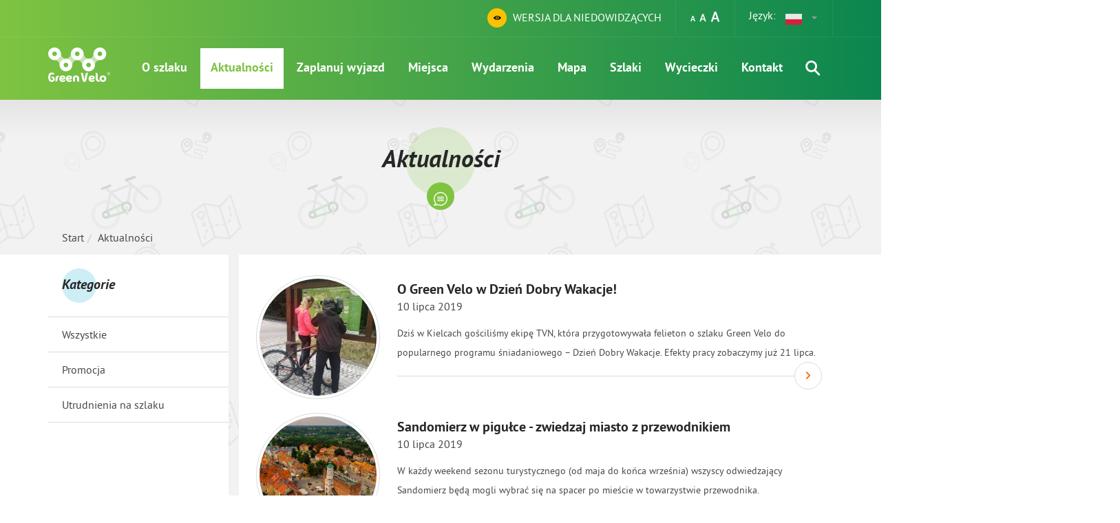

--- FILE ---
content_type: text/html; charset=UTF-8
request_url: https://greenvelo.pl/aktualnosci?Article_page=91
body_size: 18637
content:

<!DOCTYPE html>
<html lang="pl">
<head>
    <meta charset="utf-8">
    <meta http-equiv="X-UA-Compatible" content="IE=edge">
    <meta name="viewport" content="width=device-width, initial-scale=1">
    <meta name="description" content="">
    <meta name="author" content="">

	        <meta property="og:title" content="Aktualności - Szlak Green Velo"/>
	        <meta property="og:description" content="Mobilny przewodnik skierowany do mieszkańców jak i turystów odwiedzających nasze miasto"/>
	        <meta property="og:url" content="https://greenvelo.pl/aktualnosci?Article_page=91"/>
	        <meta property="og:locale" content="pl_PL"/>
	
                    <script src="/js/jquery.js"></script>
            <base href="/"/>
    <link rel="stylesheet" type="text/css" href="/assets/9bb27cfb/listview/styles.css" />
<link rel="stylesheet" type="text/css" href="/css/main.min.css" />
<script type="text/javascript" src="/assets/3db36db9/jquery.ba-bbq.min.js"></script>
<script type="text/javascript" src="/js/bootstrap.min.js"></script>
<title>Aktualności - Szlak Green Velo</title>

    <script async src="https://www.googletagmanager.com/gtag/js?id=G-W7MH3FLMKY"></script>
    <script>
        window.dataLayer = window.dataLayer || [];
        function gtag(){dataLayer.push(arguments);}
        gtag('js', new Date());
        gtag('config', 'G-W7MH3FLMKY');
    </script>
</head>
<body class="pattern-light-bg">
<header>
    <div class="settings-bar">
        <div class="container">
            <div class="settings-block lang-switch-block">
                Język:                <select class="selectpicker lang-switch">
	            										<option data-content="<img src='images/lang/pl.png'>"
                            selected value=""                    > PL</option>
	            										<option data-content="<img src='images/lang/en.png'>"
                            value="/en/news"                    > EN</option>
	            										<option data-content="<img src='images/lang/de.png'>"
                            value="/de/aktuelle-nachrichten"                    > DE</option>
	            										<option data-content="<img src='images/lang/ru.png'>"
                            value="/ru/56"                    > RU</option>
	                            </select>
            </div>
            <div class="settings-block font-size">
                <a class="regular"><i class="icon-font-size"></i></a>
                <a class="medium"><i class="icon-font-size"></i></a>
                <a class="big"><i class="icon-font-size"></i></a>
            </div>
            <div class="settings-block contrast">
                <a class="contrast-v-btn"><i class="contrast-icon icon-eye"></i> <span>WERSJA DLA NIEDOWIDZĄCYCH</span></a>
            </div>
        </div>
    </div>
    <div class="top-bar">
        <div class="container">
            <a href="" class="brand"><h1>Green Velo</h1></a>
            <div class="hamburger-container">
                <div id="hamburger">
                    <span></span>
                    <span></span>
                    <span></span>
                    <span></span>
                </div>
            </div>
            <div class="search-container">
                <a class="search-icon"><i class="icon-search"></i></a>
                <div class="search-box">
                    <div class="circle-heading small green-light">
                        <span class="h2">Czego szukasz</span>
                    </div>
                    <form class="form-inline" action="/site/search" method="get">
                        <div class="form-group">
                            <input class="form-control" type="text" name="q" value=""
                                   placeholder="Znajdź szlaki, miejsca, wydarzenia, artykuły...">
                        </div>
                        <button type="submit" class="btn circle-btn"><i class="icon-arrow-right"></i></button>
                    </form>
                </div>
            </div>
            <nav class="main-nav">
	            <ul id="yw3">
<li class="has-submenu"><a href="/o-szlaku">O szlaku </a><div class="submenu"><div class="row"><div class="submenu-list">
<ul>
<li><a href="/informacje-ogolne">Informacje ogólne</a></li>
<li><a href="/64">Geneza pomysłu</a></li>
<li><a href="/69">Źródła finansowania</a></li>
<li><a href="/aplikacja-mobilna">Aplikacja mobilna Green Velo</a></li>
<li><a href="/66">Zagospodarowanie szlaku</a></li>
<li><a href="/71">Promocja szlaku</a></li>
<li><a href="/70">Przebieg szlaku</a></li>
<li><a href="/72">Walory przyrodnicze</a></li>
<li><a href="/multimedia">Multimedia</a></li>
<li><a href="/67">Oznakowanie szlaku</a></li>
<li><a href="/73">Walory kulturowe</a></li>
<li><a href="/74">Walory kulinarne</a></li>
<li><a href="/75">Rowerowe Królestwa</a></li>
<li><a href="/78">Miejsca Przyjazne Rowerzystom</a></li>
<li><a href="/atrakcje">Atrakcje turystyczne </a></li>
<li><a href="/92">Noclegi na Green Velo</a></li>
</ul>
</div></div></div></li>
<li class="active"><a href="/aktualnosci">Aktualności</a></li>
<li><a href="/zaplanuj-wyjazd">Zaplanuj wyjazd</a></li>
<li><a href="/miejsca">Miejsca</a></li>
<li><a href="/wydarzenia">Wydarzenia</a></li>
<li><a href="/mapa">Mapa</a></li>
<li><a href="/szlaki">Szlaki</a></li>
<li><a href="/wycieczki">Wycieczki</a></li>
<li class="has-submenu"><a href="/82">Kontakt</a><div class="submenu"><div class="row"><div class="submenu-list">
<ul>
<li><a href="/83">Redakcja portalu</a></li>
<li><a href="/84">Informacja Turystyczna</a></li>
<li><a href="/86">Zgłoś błąd, utrudnienie na szlaku</a></li>
<li><a href="/patronat">Uzyskaj patronat Green Velo</a></li>
<li><a href="/system-rekomendacji-mpr">System rekomendacji MPR </a></li>
</ul>
</div></div></div></li>
</ul>            </nav>
        </div>
    </div>
</header>

<div class="mask"></div>
	

    
<section class="page-heading">
	<div class="container">
		
					<div class="circle-heading green-light">
				<h2>Aktualności</h2>
									<div class="heading-icon"><img src="/media/menu/56/xs.png" /></div>
							</div>
				
					<ol class="breadcrumb">
<li><a href="/">Start</a></li><li><a href="/aktualnosci">Aktualności</a></li></ol>			</div>
</section>

    <div class="container">
        <div class="row">
            <div class="main-content">
				
				<aside class="sidebar">
	
		
					<div class="circle-heading blue-light small">
				<h2>Kategorie</h2>
			</div>
			
		<ul class="links-list" id="yw2">
<li><a href="/aktualnosci"> Wszystkie</a></li>
<li><a href="/artykuly/14,promocja"> Promocja</a></li>
<li><a href="/artykuly/29,utrudnienia-na-szlaku"> Utrudnienia na szlaku</a></li>
</ul>	
	
	
		
</aside>				
                <main class="main-content">
	                
<div class="news-list list-view" id="yw0">
<div class="items">

<a href="/artykul/290/o-green-velo-w-dzien-dobry-wakacje" class="news-box">
    <div class="circle-thumb" style="background-image: url('/media/photos/12229/m.jpg')"></div>
    <div class="news-content">
        <h3>O Green Velo w Dzień Dobry Wakacje!</h3>
        <span>10 lipca 2019</span>
        <p class="excerpt">Dziś w Kielcach gościliśmy ekipę TVN, która przygotowywała felieton o szlaku Green Velo do popularnego programu śniadaniowego – Dzień Dobry Wakacje. Efekty pracy zobaczymy już 21 lipca.</p>
        <span class="divider"><i class="icon-arrow-right"></i></span>
    </div>
</a>
<a href="/artykul/288/sandomierz-w-pigulce-zwiedzaj-miasto-z-przewodnikiem" class="news-box">
    <div class="circle-thumb" style="background-image: url('/media/photos/12219/m.jpg')"></div>
    <div class="news-content">
        <h3>Sandomierz w pigułce - zwiedzaj miasto z przewodnikiem</h3>
        <span>10 lipca 2019</span>
        <p class="excerpt">W każdy weekend sezonu turystycznego (od maja do końca września) wszyscy odwiedzający Sandomierz będą mogli wybrać się na spacer po mieście w towarzystwie przewodnika. </p>
        <span class="divider"><i class="icon-arrow-right"></i></span>
    </div>
</a>
<a href="/artykul/287/zobacz-przemyskie-naj-z-przewodnikiem-pttk" class="news-box">
    <div class="circle-thumb" style="background-image: url('/media/photos/7171/m.jpg')"></div>
    <div class="news-content">
        <h3>Zobacz przemyskie „naj” z przewodnikiem PTTK!</h3>
        <span>9 lipca 2019</span>
        <p class="excerpt">Jeśli chcesz odkryć uroki Przemyśla i poznać jego historię z wykwalifikowanym przewodnikiem, to ta akcja jest dla Ciebie!</p>
        <span class="divider"><i class="icon-arrow-right"></i></span>
    </div>
</a>
<a href="/artykul/289/na-warmie-i-mazury-z-bremy-nowe-polaczenie-lotnicze" class="news-box">
    <div class="circle-thumb" style="background-image: url('/media/photos/12227/m.jpg')"></div>
    <div class="news-content">
        <h3>Na Warmię i Mazury z Bremy - nowe połączenie lotnicze</h3>
        <span>8 lipca 2019</span>
        <p class="excerpt">Niemcy w pierwszej trójce krajów, których mieszkańcy najliczniej korzystają ze Wschodniego Szlaku Rowerowego Green Velo!</p>
        <span class="divider"><i class="icon-arrow-right"></i></span>
    </div>
</a>
<a href="/artykul/286/na-wsi-najlepiej-konkurs-polskiej-organizacji-turystycznej" class="news-box">
    <div class="circle-thumb" style="background-image: url('/media/photos/7163/m.jpg')"></div>
    <div class="news-content">
        <h3>Na wsi najlepiej – konkurs Polskiej Organizacji Turystycznej</h3>
        <span>7 lipca 2019</span>
        <p class="excerpt">Prowadzisz obiekt turystyczny na wsi? Posiadasz ofertę uzupełniającą wypoczynek na wsi? A może serwujesz tradycyjne dania rodem z polskiej wsi? Zgłoś się do konkursu Polskiej Organizacji Turystycznej i pokaż, że „na wsi najlepiej”.</p>
        <span class="divider"><i class="icon-arrow-right"></i></span>
    </div>
</a>
<a href="/artykul/285/poznaj-augustow-z-przewodnikiem-pttk" class="news-box">
    <div class="circle-thumb" style="background-image: url('/media/photos/12194/m.jpg')"></div>
    <div class="news-content">
        <h3>Poznaj Augustów z przewodnikiem PTTK!</h3>
        <span>3 lipca 2019</span>
        <p class="excerpt">Podróżując po Szlaku Green Velo warto zatrzymać się w Augustowie. Ci, którzy chcą zwiedzić miasto z przewodnikiem będą mieli ku temu okazję w każdą sobotę wakacji.</p>
        <span class="divider"><i class="icon-arrow-right"></i></span>
    </div>
</a></div> <div class="text-center"> <ul class="pagination" id="yw1"><li class="first"><a href="/aktualnosci">&lt;&lt; Pierwsza</a></li>
<li class="previous"><a href="/aktualnosci?Article_page=90">Poprzednia</a></li>
<li class="page"><a href="/aktualnosci?Article_page=86">86</a></li>
<li class="page"><a href="/aktualnosci?Article_page=87">87</a></li>
<li class="page"><a href="/aktualnosci?Article_page=88">88</a></li>
<li class="page"><a href="/aktualnosci?Article_page=89">89</a></li>
<li class="page"><a href="/aktualnosci?Article_page=90">90</a></li>
<li class="page selected"><a href="/aktualnosci?Article_page=91">91</a></li>
<li class="page"><a href="/aktualnosci?Article_page=92">92</a></li>
<li class="page"><a href="/aktualnosci?Article_page=93">93</a></li>
<li class="page"><a href="/aktualnosci?Article_page=94">94</a></li>
<li class="page"><a href="/aktualnosci?Article_page=95">95</a></li>
<li class="next"><a href="/aktualnosci?Article_page=92">Następna</a></li>
<li class="last"><a href="/aktualnosci?Article_page=109">Ostatnia &gt;&gt;</a></li></ul></div><div class="keys" style="display:none" title="/aktualnosci?Article_page=91"><span>290</span><span>288</span><span>287</span><span>289</span><span>286</span><span>285</span></div>
</div>                </main>
            </div>
        </div>
    </div>

<section>
    <div class="container">
        <div class="circle-heading blue-light">
            <h2>Przeczytaj także</h2>
            <i class="heading-icon icon-speech-bubble"></i>
        </div>
        <div class="row">
                            <div class="col-tn-6 col-lg-3">
                    

<a href="/artykul/127/tworcy-szlaku" class="card
">
    <div class="card-thumb" style="background-image: url('/media/photos/7187/m.jpg')"></div>
    <div class="card-desc">
        <span class="date">6 lipca 2017</span>
        <h3 class="title">Twórcy szlaku</h3>
    </div>
</a>                </div>
                            <div class="col-tn-6 col-lg-3">
                    

<a href="/artykul/128/korzysci-z-budowy-szlaku" class="card
">
    <div class="card-thumb" style="background-image: url('/media/photos/7188/m.jpg')"></div>
    <div class="card-desc">
        <span class="date">6 lipca 2017</span>
        <h3 class="title">Korzyści z budowy szlaku</h3>
    </div>
</a>                </div>
                            <div class="col-tn-6 col-lg-3">
                    

<a href="/artykul/129/patronat-wschodniego-szlaku-rowerowego-green-velo" class="card
">
    <div class="card-thumb" style="background-image: url('/media/photos/7192/m.jpg')"></div>
    <div class="card-desc">
        <span class="date">7 lipca 2017</span>
        <h3 class="title">Patronat Wschodniego Szlaku Rowerowego Green Velo</h3>
    </div>
</a>                </div>
                            <div class="col-tn-6 col-lg-3">
                    

<a href="/artykul/124/miejsca-przyjazne-rowerzystom" class="card
">
    <div class="card-thumb" style="background-image: url('/media/photos/7098/m.jpg')"></div>
    <div class="card-desc">
        <span class="date">30 czerwca 2017</span>
        <h3 class="title">Miejsca Przyjazne Rowerzystom</h3>
    </div>
</a>                </div>
                    </div>
    </div>
</section>





<section class="ue-bar">
    <div class="container logotypes">
        <img src="images/ue-rpw-logo.png" alt="Rozwój Polski Wschodniej"/>
        <img src="images/ue-efrr-logo.jpg" alt="Europejski Fundusz Rozwoju Regionalnego"/>
    </div>
    <p>Projekt współfinansowany przez Unię Europejską ze środków Europejskiego Funduszu Rozwoju Regionalnego w ramach
        Programu Operacyjnego Rozwój Polski Wschodniej 2007-2013</p>
</section>

<footer>
	    <section class="pattern-dark-bg">
        <div class="container">
            <div class="row">
                <div class="col-sm-6 col-md-3">
                    <h4>Green Velo</h4>
	                <ul class="quick-links" id="yw4">
<li><a href="/krolestwa">Rowerowe Królestwa</a></li>
<li><a href="/artykul/150/polityka-cookies">Polityka cookies</a></li>
<li><a href="/artykul/151/polityka-prywatnosci">Polityka prywatności</a></li>
<li><a href="/artykul/149/kontakt">Kontakt</a></li>
</ul>                </div>
                <div class="col-sm-6">
	                
<h4>Partnerzy</h4>

<div class="partners-carousel">
    <div class="swiper-container">
        <div class="swiper-wrapper">
	                        <div class="swiper-slide">
                    <a href="/" target="_blank"><img src="/media/photos/7088/m.png" alt="Świętokrzyskie" /></a>
                </div>
	                        <div class="swiper-slide">
                    <a href="/" target="_blank"><img src="/media/photos/7086/m.png" alt="Lubelskie" /></a>
                </div>
	                        <div class="swiper-slide">
                    <a href="/" target="_blank"><img src="/media/photos/7480/m.png" alt="Podlaskie" /></a>
                </div>
	                        <div class="swiper-slide">
                    <a href="/" target="_blank"><img src="/media/photos/7087/m.png" alt="Podkarpackie" /></a>
                </div>
	                        <div class="swiper-slide">
                    <a href="/" target="_blank"><img src="/media/photos/7481/m.png" alt="Warmia i Mazury" /></a>
                </div>
	                </div>
        <div class="swiper-pagination"></div>
    </div>
    <div class="prev-button"></div>
    <div class="next-button"></div>
</div>                </div>
                <div class="col-sm-12 col-md-3">
                    <h4>Znajdź nas na</h4>
                    <div class="social-icons">
                        <a href="https://www.facebook.com/greenvelo/" class="circle-btn facebook"><i class="icon-social-facebook"></i></a>
                        <a href="https://www.youtube.com/channel/UCUhOK_pkRKQNq4E_YLvxmdg" class="circle-btn youtube"><i class="icon-social-youtube"></i></a>
                        <a href="https://www.instagram.com/green_velo/" class="circle-btn instagram"><i class="icon-social-instagram"></i></a>
                    </div>
					<h4>Pobierz aplikację</h4>
					<div class="stores">
						<a href="https://play.google.com/store/apps/details?id=pl.amistad.treespot.green_velo&hl=pl">
							<img src="https://amistad.pl/images/badge/googleplay-badge-pl.svg" alt="AppStore" />
						</a>
						<a href="https://itunes.apple.com/pl/app/green-velo-wschodni-szlak-rowerowy/id1110297352?l=pl&mt=8">
							<img src="https://amistad.pl/images/badge/appstore-badge-pl.svg" alt="AppStore" />
						</a>						
					</div>
                </div>
            </div>
        </div>
    </section>
    <section class="copyrights">
        <div class="container">
            <div class="row">
                <div class="col-sm-8">
                    Copyright © 2017 <span>Green Velo</span>. Wszelkie prawa zastrzeżone                </div>
                <div class="col-sm-4 text-right">
	                Realizacja: <a href="http://amistad.pl" target="_blank">Amistad.pl</a>
                </div>
            </div>
        </div>
    </section>
</footer>
<script type="text/javascript" src="/assets/9bb27cfb/listview/jquery.yiilistview.js"></script>
<script type="text/javascript" src="/js/swiper.jquery.js"></script>
<script type="text/javascript" src="/js/js.cookie-2.1.4.min.js"></script>
<script type="text/javascript" src="/js/aos.js"></script>
<script type="text/javascript" src="/js/bootstrap-datepicker.js"></script>
<script type="text/javascript" src="/js/bootstrap-select.js"></script>
<script type="text/javascript" src="/js/main.js"></script>
<script type="text/javascript">
/*<![CDATA[*/
jQuery(function($) {
jQuery('#yw0').yiiListView({'ajaxUpdate':[],'ajaxVar':'ajax','pagerClass':'text\x2Dcenter','loadingClass':'list\x2Dview\x2Dloading','sorterClass':'sorter','enableHistory':false});
});
/*]]>*/
</script>
</body>
</html>
